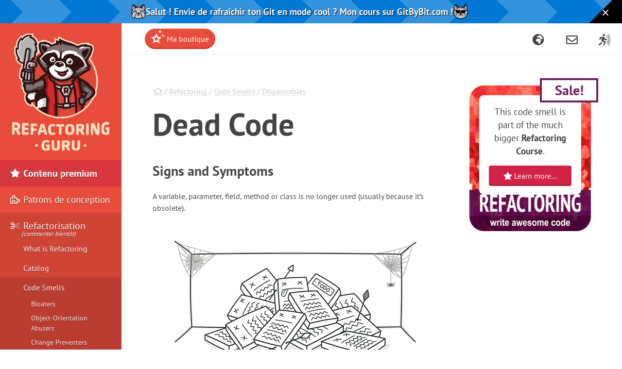

--- FILE ---
content_type: text/html; charset=utf-8
request_url: https://refactoring.guru/fr/smells/dead-code
body_size: 13662
content:
<!DOCTYPE html>
<html lang="en" dir="ltr">
<head prefix="og: http://ogp.me/ns# fb: http://ogp.me/ns/fb# website: http://ogp.me/ns/website#">
    <meta charset="utf-8">
    <title>Dead Code</title>

    <meta name="viewport" content="width=device-width, initial-scale=1, shrink-to-fit=no">
    <meta name="theme-color" content="#19222E" />

            <script>
    (function () {
        if (typeof URLSearchParams === 'undefined') {
            return;
        }
        var params = new URLSearchParams(window.location.search || '');
        var attribution = {
            utm_source: params.get('utm_source'),
            utm_medium: params.get('utm_medium'),
            utm_campaign: params.get('utm_campaign'),
            utm_term: params.get('utm_term'),
            utm_content: params.get('utm_content'),
            gclid: params.get('gclid'),
            fbclid: params.get('fbclid'),
            msclkid: params.get('msclkid'),
        };
        var hasAny = false;
        for (var key in attribution) {
            if (attribution[key]) {
                hasAny = true;
                break;
            }
        }
        if (!hasAny) {
            return;
        }
        attribution.landing_url = window.location.href;
        attribution.referrer = document.referrer;
        attribution.captured_at = new Date().toISOString();
        try {
            localStorage.setItem('last_attribution', JSON.stringify(attribution));
        } catch (e) {
        }
    })();
</script>

    
    <style>
        .buy-widget-excl-local-taxes {
            display: none;
        }
    </style>
    
    <link rel="preload" href="/fonts/PTSans/ptsans-regular_en.woff2?1" as="font" type="font/woff2" crossorigin>
    <link rel="preload" href="/fonts/PTSans/ptsans-bold_en.woff2?1" as="font" type="font/woff2" crossorigin>
        <link rel="preload" href="/fonts/fontello/fontawesome.woff2?15843843" as="font" type="font/woff2" crossorigin>
    <link rel="preload" href="/fonts/FiraCode/woff2/FiraCode-Regular_latin.woff2" as="font" type="font/woff2" crossorigin>
        <link rel="preconnect dns-prefetch" href="https://cdn.paddle.com">
    <link rel="preconnect dns-prefetch" href="https://www.googletagmanager.com">

    <link rel="alternate" href="https://refactoring.guru/smells/dead-code" hreflang="x-default"/>
    <link rel="alternate" href="https://refactoring.guru/es/smells/dead-code" hreflang="es"/>
    <link rel="alternate" href="https://refactoring.guru/fr/smells/dead-code" hreflang="fr"/>
    <link rel="alternate" href="https://refactoring.guru/ja/smells/dead-code" hreflang="ja"/>
    <link rel="alternate" href="https://refactoring.guru/ko/smells/dead-code" hreflang="ko"/>
    <link rel="alternate" href="https://refactoring.guru/pl/smells/dead-code" hreflang="pl"/>
    <link rel="alternate" href="https://refactoring.guru/pt-br/smells/dead-code" hreflang="pt-br"/>
    <link rel="alternate" href="https://refactoring.guru/ru/smells/dead-code" hreflang="ru"/>
    <link rel="alternate" href="https://refactoring.guru/uk/smells/dead-code" hreflang="uk"/>
    <link rel="alternate" href="https://refactoringguru.cn/smells/dead-code" hreflang="zh"/>

    <meta name="description" content="A variable, parameter, field, method or class is no longer used (usually because it’s obsolete).">

    <link rel="canonical" href="https://refactoring.guru/smells/dead-code"/>

    <link rel="icon" type="image/x-icon" href="/favicon.png"/>

        <meta property="fb:app_id" content="666819623386327"/>
        <meta property="og:type" content="website"/>
        <meta property="og:image" content="https://refactoring.guru/fr/images/refactoring/social/facebook-share-preview.png?id=dbf9e98269595be86eb668f365be6868"/>
    
                    <link rel="stylesheet" href="/css/public-packed.min.css?id=bae4718ce8f073b9d7ee28e0e1825a5f">
        <style type="text/css">
                    @font-face{font-family:"PT Sans";font-style:normal;font-weight:400;font-display:swap;src:local("PT Sans"),local("PTSans-Regular"),url(/fonts/PTSans/ptsans-regular_cyrillic-ext.woff2?1) format("woff2");unicode-range:U+0460-052F,U+1C80-1C88,U+20B4,U+2DE0-2DFF,U+A640-A69F,U+FE2E-FE2F}@font-face{font-family:"PT Sans";font-style:normal;font-weight:400;font-display:swap;src:local("PT Sans"),local("PTSans-Regular"),url(/fonts/PTSans/ptsans-regular_cyrillic.woff2?1) format("woff2");unicode-range:U+0400-045F,U+0490-0491,U+04B0-04B1,U+2116}@font-face{font-family:"PT Sans";font-style:normal;font-weight:400;font-display:swap;src:local("PT Sans"),local("PTSans-Regular"),url(/fonts/PTSans/ptsans-regular_latin-ext.woff2?1) format("woff2");unicode-range:U+0100-024F,U+0259,U+1E00-1EFF,U+2020,U+20A0-20AB,U+20AD-20CF,U+2113,U+2C60-2C7F,U+A720-A7FF}@font-face{font-family:"PT Sans";font-style:normal;font-weight:400;font-display:swap;src:local("PT Sans"),local("PTSans-Regular"),url(/fonts/PTSans/ptsans-regular_latin.woff2?1) format("woff2");unicode-range:U+0000-00FF,U+0131,U+0152-0153,U+02BB-02BC,U+02C6,U+02DA,U+02DC,U+2000-206F,U+2074,U+20AC,U+2122,U+2191,U+2193,U+2212,U+2215,U+FEFF,U+FFFD}@font-face{font-family:"PT Sans";font-style:normal;font-weight:400;font-display:swap;src:local("PT Sans"),local("PTSans-Regular"),url(/fonts/PTSans/ptsans-regular_en.woff2?1) format("woff2");unicode-range:U+0-FF,U+131,U+142,U+152,U+153,U+2BB,U+2BC,U+2C6,U+2DA,U+2DC,U+420,U+423,U+430,U+438-43A,U+43D,U+440,U+441,U+443,U+44C,U+457,U+2000-206F,U+2074,U+20AA-20AC,U+20B4,U+20B9,U+20BA,U+20BD,U+2122,U+2191,U+2193,U+2212,U+2215,U+FEFF,U+FFFD}@font-face{font-family:"PT Sans";font-style:normal;font-weight:700;font-display:swap;src:local("PT Sans Bold"),local("PTSans-Bold"),url(/fonts/PTSans/ptsans-bold_cyrillic-ext.woff2?1) format("woff2");unicode-range:U+0460-052F,U+1C80-1C88,U+20B4,U+2DE0-2DFF,U+A640-A69F,U+FE2E-FE2F}@font-face{font-family:"PT Sans";font-style:normal;font-weight:700;font-display:swap;src:local("PT Sans Bold"),local("PTSans-Bold"),url(/fonts/PTSans/ptsans-bold_cyrillic.woff2?1) format("woff2");unicode-range:U+0400-045F,U+0490-0491,U+04B0-04B1,U+2116}@font-face{font-family:"PT Sans";font-style:normal;font-weight:700;font-display:swap;src:local("PT Sans Bold"),local("PTSans-Bold"),url(/fonts/PTSans/ptsans-bold_latin-ext.woff2?1) format("woff2");unicode-range:U+0100-024F,U+0259,U+1E00-1EFF,U+2020,U+20A0-20AB,U+20AD-20CF,U+2113,U+2C60-2C7F,U+A720-A7FF}@font-face{font-family:"PT Sans";font-style:normal;font-weight:700;font-display:swap;src:local("PT Sans Bold"),local("PTSans-Bold"),url(/fonts/PTSans/ptsans-bold_latin.woff2?1) format("woff2");unicode-range:U+0000-00FF,U+0131,U+0152-0153,U+02BB-02BC,U+02C6,U+02DA,U+02DC,U+2000-206F,U+2074,U+20AC,U+2122,U+2191,U+2193,U+2212,U+2215,U+FEFF,U+FFFD}@font-face{font-family:"PT Sans";font-style:normal;font-weight:700;font-display:swap;src:local("PT Sans Bold"),local("PTSans-Bold"),url(/fonts/PTSans/ptsans-bold_en.woff2?1) format("woff2");unicode-range:U+0-FF,U+131,U+142,U+152,U+153,U+2BB,U+2BC,U+2C6,U+2DA,U+2DC,U+420,U+423,U+430,U+438-43A,U+43D,U+440,U+441,U+443,U+44C,U+457,U+2000-206F,U+2074,U+20AA-20AC,U+20B4,U+20B9,U+20BA,U+20BD,U+2122,U+2191,U+2193,U+2212,U+2215,U+FEFF,U+FFFD}
            </style>

    
            <script defer src="/js/public.min.js?id=c499a6402fa4778a5e5315d4c1ca03b1"></script>
        <script defer src="/js/checkout.min.js?id=592d5aa5a846b8aacf94c993d9054f54"></script>
            <script defer src="https://cdn.paddle.com/paddle/v2/paddle.js"></script>
    <script async src="https://www.googletagmanager.com/gtag/js?id=G-SR8Y3GYQYC"></script>


    <script>
function extend(){var extended={};var deep=false;var i=0;var length=arguments["length"];if(Object["prototype"]["toString"]["call"](arguments[0])=== '[object Boolean]'){deep= arguments[0];i++};var merge=function(obj){for(var prop in obj){if(Object["prototype"]["hasOwnProperty"]["call"](obj,prop)){if(deep&& Object["prototype"]["toString"]["call"](obj[prop])=== '[object Object]'){extended[prop]= extend(true,extended[prop],obj[prop])}else {extended[prop]= obj[prop]}}}};for(;i< length;i++){var obj=arguments[i];merge(obj)};return extended}
function defer(method) {if (window.jQuery) {method();} else {setTimeout(function() { defer(method) }, 50);}}
</script>
<script>
+function(sd){sd = (typeof sd === "string") ? JSON.parse(atob(sd)) : sd;for(var property in sd){if(window[property]!== null&&  typeof window[property]=== 'object'){window[property]= extend(true,window[property],sd[property])}else {window[property]= sd[property]}}}("[base64]");
</script>

<script>
    window.dataLayer = window.dataLayer || [];
    function gtag(){dataLayer.push(arguments);}
    gtag('js', new Date());
            gtag('set', 'linker', {'domains': ["refactoring.guru,refactoringguru.cn"]});
        gtag('config', 'G-SR8Y3GYQYC', {
        // Disable default page view, because we're going to report them on our own.
        // This is done to report traffic on localized domains as part of the main website traffic
        // See the Chinese overrides below.
        send_page_view: false,
    });
    // Needed to call gtag functions.
    window.ga_measurement_id = 'G-SR8Y3GYQYC';
</script>

<script>
    (() => {
        // On first page view after returning from social network, we need to send the social login event.
        (function detectSocialLogin() {
            let getCookie = function (name) {
                var nameEQ = name + "=";
                var ca = document.cookie.split(';');
                for (var i = 0; i < ca.length; i++) {
                    var c = ca[i];
                    while (c.charAt(0) == ' ') c = c.substring(1, c.length);
                    if (c.indexOf(nameEQ) == 0) return c.substring(nameEQ.length, c.length);
                }
                return null;
            };
            window.social_login_provider = window.social_login_provider || getCookie('social_login_provider');
            if (window.social_login_provider) {
                gtag('set', {referrer: null});
                gtag('event', 'login', {"method": window.social_login_provider});
                // Delete cookie.
                document.cookie = 'social_login_provider=; Path=/; Max-Age=-99999999;';
            }
        })();

        function trackPageView(location, title) {
            location = location || document.location.href;
            title = title || document.title;

            // This is show on https://refactoringguru.cn/ and alike.
            if (typeof window.analytics_path_prefix === 'string') {
                if (/^(https?:\/\/[^\/]+?)\/$/.test(location)) {
                    location = location.replace(/(https?:\/\/[^\/]+?)\//, '$1' + window.analytics_path_prefix);
                } else {
                    location = location.replace(/(https?:\/\/[^\/]+?)\//, '$1' + window.analytics_path_prefix + '/');
                }
                gtag('set', {
                    'page_location': location
                });
            }

            // This is show on https://refactoring.guru/zh/login and alike.
            if (typeof window.analytics_location_prefix === 'string') {
                location = location.replace(/(https?:\/\/[^\/]+?)\//, window.analytics_location_prefix);
                gtag('set', {
                    'page_location': location
                });
            }

            gtag('event', 'page_view', {
                page_location: location,
                page_title: title,
                locale: window.locale ?? 'en'
            });
        }

        if (window.loadContent) {
            window.onPageLoad = window.onPageLoad || [];
            window.onPageLoad.push({
                func: function (context) {
                    trackPageView(window.location.origin + context.canonicalPath, context.title);
                },
                afterAll: true,
            });
        }
        else {
            trackPageView();
        }
    })();
</script>


</head>
<body class="locale-fr   announcement announcement-body-gitbybit   dead-code" data-body_class="dead-code">

<div class="body-holder">

            <div id="announcement-gitbybit" class="announcement-block announcement-block-gitbybit prom" data-id="DIDP-announcement" data-creative-id="en" data-position="top">
        <a href="https://gitbybit.com/" onclick="this.classList.add('active')" style="flex-grow: 1">
            <img class="cat" style="width:30px;height:30px" src="https://gitbybit.com/images/icons/cat-not-looking.svg">
            <img class="cat-hover" style="width:30px;height:30px" src="https://gitbybit.com/images/icons/cat-open-mouth.webp">
            <img class="cat-active" style="width:30px;height:30px" src="https://gitbybit.com/images/icons/cat-laughing.svg">

                            <span class="xs:hidden">Jette un œil à mon<br/>nouveau cours Git !</span>
                <span class="max-xs:hidden sm:hidden">Salut ! Jette un œil à mon nouveau cours Git !</span>
                <span class="max-sm:hidden md:hidden">Salut ! Mon nouveau cours Git est sur GitByBit.com, viens voir !</span>
                <span class="max-md:hidden">Salut ! Envie de rafraîchir ton Git en mode cool ? Mon cours sur GitByBit.com !</span>
            
            <div class="max-sm:hidden">
                <img class="cat" style="width:30px;height:30px" src="https://gitbybit.com/images/icons/cat-cool.webp">
                <img class="cat-hover" style="width:30px;height:30px" src="https://gitbybit.com/images/icons/cat-blowing.webp">
                <img class="cat-active" style="width:30px;height:30px" src="https://gitbybit.com/images/icons/cat-laughing2.webp">
            </div>
        </a>

        <span class="close">
            <button style="" onclick="document.getElementById('announcement-gitbybit').remove(); document.body.classList.remove('announcement')">
                <svg xmlns="http://www.w3.org/2000/svg" viewBox="0 0 384 512" fill="currentColor"><!--!Font Awesome Free v7.1.0 by @fontawesome - https://fontawesome.com License - https://fontawesome.com/license/free Copyright 2025 Fonticons, Inc.--><path d="M55.1 73.4c-12.5-12.5-32.8-12.5-45.3 0s-12.5 32.8 0 45.3L147.2 256 9.9 393.4c-12.5 12.5-12.5 32.8 0 45.3s32.8 12.5 45.3 0L192.5 301.3 329.9 438.6c12.5 12.5 32.8 12.5 45.3 0s12.5-32.8 0-45.3L237.8 256 375.1 118.6c12.5-12.5 12.5-32.8 0-45.3s-32.8-12.5-45.3 0L192.5 210.7 55.1 73.4z"/></svg>
            </button>
        </span>
    </div>
    
    <div class="cart-placeholder">
    <div class="cart-block-container" style="display:none">
        <div class="cart-block btn-group">
            <a href="#checkout" class="btn cart open-checkout">
                <span class="cart-text"></span>&nbsp;<strong class="cart-total font-money"></strong>
            </a><a href="#checkout" class="btn btn-secondary checkout open-checkout"><i class="fa fa-shopping-cart" aria-hidden="true"></i> <span class="btn-text-span d-none d-sm-inline-block d-lg-none d-hg-inline-block"></span></a>
        </div>
    </div>
</div>
    <main role="main" class="main-content top-content center-content " data-page_class="">
        <div class="main-content-container center-content-container">
                        <div class="page text">
<article>
    <div class="breadcrumb">
                                    <a class="home" href="/"><i class="fa fa-home" aria-hidden="true"></i></a>
                                                / <a class="type" href="/fr/refactoring">Refactoring</a>
                                                / <a class="type" href="/fr/refactoring/smells">Code Smells</a>
                                                / <a class="type" href="/fr/refactoring/smells/dispensables">Dispensables</a>
                        </div>
    <h1 class="title">Dead Code</h1>

    <script type="text/javascript">
        // Shorten examples titles for users.
        var h1 = document.getElementsByTagName("H1")[0];
        if (h1.offsetHeight > 160) {
            h1.className += ' smaller';
        }

        // Small beautification for pattern examples.
        var title = h1.innerHTML;
        title = title.replace(/^(Java|C\+\+|C#|PHP|Python|Ruby|Delphi): (.*)$/, '<strong>$1:</strong> $2');
        h1.innerHTML = title;
    </script>

                
    <h3>Signs and Symptoms</h3>
<p>A variable, parameter, field, method or class is no longer used (usually because it’s obsolete).</p>
<figure class="image"><img width="500" height="300" src="/images/refactoring/content/smells/dead-code-01.png?id=418685bee5de933c472c48efcb5b67a0" srcset="/images/refactoring/content/smells/dead-code-01.png?id=418685bee5de933c472c48efcb5b67a0 500w,/images/refactoring/content/smells/dead-code-01-1.5x.png?id=264efc49269071a3781dd96a1994c249 750w,/images/refactoring/content/smells/dead-code-01-2x.png?id=d9981d853e7e855cf0454fc32aab85a6 1000w" sizes="(max-width: 720px) 100vw, 500px" style="aspect-ratio: 1.67;" fetchpriority="high" /></figure>
<h3>Reasons for the Problem</h3>
<p>When requirements for the software have changed or corrections have been made, nobody had time to clean up the old code.</p>
<p>Such code could also be found in complex conditionals, when one of the branches becomes unreachable (due to error or other circumstances).</p>
<h3>Treatment</h3>
<p>The quickest way to find dead code is to use a good <a href="https://en.wikipedia.org/wiki/Integrated_development_environment">IDE</a>.</p>
<ul>
<li>
<p>Delete unused code and unneeded files.</p>
</li>
<li>
<p>In the case of an unnecessary class, <a href="/fr/inline-class">Inline Class</a> or <a href="/fr/collapse-hierarchy">Collapse Hierarchy</a> can be applied if a subclass or superclass is used.</p>
</li>
<li>
<p>To remove unneeded parameters, use <a href="/fr/remove-parameter">Remove Parameter</a>.</p>
</li>
</ul>
<figure class="image"><img width="500" height="300" src="/images/refactoring/content/smells/dead-code-02.png?id=b368f23b7cc88340933b761cf2ad1954" srcset="/images/refactoring/content/smells/dead-code-02.png?id=b368f23b7cc88340933b761cf2ad1954 500w,/images/refactoring/content/smells/dead-code-02-1.5x.png?id=c84149b6f42ea2e4ab59b653276627c6 750w,/images/refactoring/content/smells/dead-code-02-2x.png?id=bf78ebf643d890b41b60058d8e67d845 1000w" sizes="(max-width: 720px) 100vw, 500px" style="aspect-ratio: 1.67;" loading="lazy" /></figure>
<h3>Payoff</h3>
<ul>
<li>
<p>Reduced code size.</p>
</li>
<li>
<p>Simpler support.</p>
</li>
</ul>

    <div class="prom banner-content banner banner-striped banner-with-image" data-id="Ref: Part of the ebook" data-creative-id="animated-en" data-position="content_bottom">
        <div class="banner-image">
            <a href="/refactoring/course">
                <video id="banner-zzz" loop muted playsinline width=200 height=200>
                    <source src="/images/refactoring/banners/tired-of-reading-banner-1x.mp4?id=7fa8f9682afda143c2a491c6ab1c1e56" type="video/mp4">
                    <source src="/images/refactoring/banners/tired-of-reading-banner.png?id=1721d160ff9c84cbf8912f5d282e2bb4" type="image/png">
                    Your browser does not support HTML video.
                </video>
            </a>
        </div>
        <script>
            if (/CPU (?:iPhone )?OS [1-9]_/.test(navigator.userAgent)) {
                // Don't autoplay on old iOS, since it doesn not support playsinline.
            }
            else {
                document.getElementById('banner-zzz').play();
            }
        </script>

        <div class="banner-text">
            <h3 class="title">Tired of reading?</h3>
            <p class="big">No wonder, it takes <span class="blue">7 hours</span> to read all of the text we have here.</p>
            <p>Try our interactive course on refactoring. It offers a less tedious approach to learning new stuff.</p>
            <a class="btn btn-secondary" href="/refactoring/course"><i class="fa fa-star" aria-hidden="true"></i> Let's see…</a>
        </div>
    </div>

</article>

<nav class="prev-next">
                    <div class="next">
                <h4>Suivant</h4>
                <a rel="next" href="/fr/smells/speculative-generality" class="btn btn-primary">Speculative Generality&nbsp;<span class="fa fa-arrow-right"></span></a>
            </div>
                            <div class="prev">
                <h4>Retour</h4>
                <a rel="prev" href="/fr/smells/data-class" class="btn btn-default"><span class="fa fa-arrow-left"></span>&nbsp;Data Class </a>
            </div>
            </nav>
</div>

<aside class="feature content-secondary">
    <div class="prom banner-sidebar banner-removable banner-removable-refactoring" data-id="Ref: Sidebar" data-creative-id="standard-sidebar-en" data-position="sidebar">
        <div class="ban">
            <div class="image product-image">
                <span class="banner-discount">Sale!</span>
                <a href="/refactoring/course"><img width="300" height="300" loading="lazy" src="/images/refactoring/course/course-cover-en.jpg?id=ac6ad836a27c4a8d579244f15c48a8b4"></a>
            </div>
            <div class="banner-text banner-text-en">
                <p class="text-center">This code smell is part of the much bigger <b>Refactoring Course</b>.</p>
                <a href="/refactoring/course" class="btn btn-secondary btn-block">
                    <i class="fa fa-star" aria-hidden="true"></i> Learn more…</a>
            </div>
        </div>
    </div>


</aside>
                    </div>
    </main>

    <aside class="sidebar main-menu">
    <div class="main-menu-controls">
        <button class="navigation-toggle"><i class="fa fa-fw fa-times"></i></button>
    </div>
    <div class="main-menu-list-wrapper nano">
        <div class="main-menu-list nano-content">
            <a class="menu-brand" href="/fr">
                                    <img width=200 height=241 loading="lazy" alt="Refactoring.Guru" src="/images/content-public/logos/logo-new.png?id=97d554614702483f31e38b32e82d8e34" srcset="/images/content-public/logos/logo-new-2x.png?id=3bc33294e095bab1d6fe9ae421d07837 2x">
                            </a>

            <div class="menu-container" style="position: relative">
                                <ul class="menu-list trail">
                            <li class="featured">
            <a href="/fr/store">
                <i class="fa fa-fw fa-star" aria-hidden="true"></i> Contenu premium
            </a>
    
            <ul >
                            <li class="featured menu-fs15">
            <a href="/fr/design-patterns/book">
                <i class="fa fa-fw fa-book" aria-hidden="true"></i> Patrons de conception<br>Manuel moderne
            </a>
    
    
            </li>
                                <li class="featured menu-fs15">
            <a href="/fr/refactoring/course">
                <i class="fa fa-fw fa-graduation-cap" aria-hidden="true"></i> Dive into refactoring
            </a>
    
    
            </li>
                        </ul>
    
            </li>
                                <li class="">
            <a href="/fr/design-patterns">
                <i class="fa fa-fw fa-puzzle-piece" aria-hidden="true"></i> <span style="font-size: 1.1875rem;">Patrons de conception</span>
            </a>
    
            <ul >
                            <li class="">
            <a href="/fr/design-patterns/what-is-pattern">
                Introduction
            </a>
    
            <ul >
                            <li class="">
            <a href="/fr/design-patterns/what-is-pattern">
                Qu’est-ce qu’un patron de conception ?
            </a>
    
    
            </li>
                                <li class="">
            <a href="/fr/design-patterns/history">
                Histoire des patrons de conception
            </a>
    
    
            </li>
                                <li class="">
            <a href="/fr/design-patterns/why-learn-patterns">
                Pourquoi devrais-je apprendre les patrons de conception ?
            </a>
    
    
            </li>
                                <li class="">
            <a href="/fr/design-patterns/criticism">
                Critique des patrons de conception
            </a>
    
    
            </li>
                                <li class="">
            <a href="/fr/design-patterns/classification">
                Classification des patrons de conception
            </a>
    
    
            </li>
                        </ul>
    
            </li>
                                <li class="">
            <a href="/fr/design-patterns/catalog">
                Catalogue
            </a>
    
    
            </li>
                                <li class="menu-third-level">
            <a href="/fr/design-patterns/creational-patterns">
                Patrons de création
            </a>
    
            <ul >
                            <li class="">
            <a href="/fr/design-patterns/factory-method">
                Fabrique
            </a>
    
    
            </li>
                                <li class="">
            <a href="/fr/design-patterns/abstract-factory">
                Fabrique abstraite
            </a>
    
    
            </li>
                                <li class="">
            <a href="/fr/design-patterns/builder">
                Monteur
            </a>
    
    
            </li>
                                <li class="">
            <a href="/fr/design-patterns/prototype">
                Prototype
            </a>
    
    
            </li>
                                <li class="">
            <a href="/fr/design-patterns/singleton">
                Singleton
            </a>
    
    
            </li>
                        </ul>
    
            </li>
                                <li class="menu-third-level">
            <a href="/fr/design-patterns/structural-patterns">
                Patrons structurels
            </a>
    
            <ul >
                            <li class="">
            <a href="/fr/design-patterns/adapter">
                Adaptateur
            </a>
    
    
            </li>
                                <li class="">
            <a href="/fr/design-patterns/bridge">
                Pont
            </a>
    
    
            </li>
                                <li class="">
            <a href="/fr/design-patterns/composite">
                Composite
            </a>
    
    
            </li>
                                <li class="">
            <a href="/fr/design-patterns/decorator">
                Décorateur
            </a>
    
    
            </li>
                                <li class="">
            <a href="/fr/design-patterns/facade">
                Façade
            </a>
    
    
            </li>
                                <li class="">
            <a href="/fr/design-patterns/flyweight">
                Poids mouche
            </a>
    
    
            </li>
                                <li class="">
            <a href="/fr/design-patterns/proxy">
                Procuration
            </a>
    
    
            </li>
                        </ul>
    
            </li>
                                <li class="menu-third-level">
            <a href="/fr/design-patterns/behavioral-patterns">
                Patrons comportementaux
            </a>
    
            <ul >
                            <li class="">
            <a href="/fr/design-patterns/chain-of-responsibility">
                Chaîne de responsabilité
            </a>
    
    
            </li>
                                <li class="">
            <a href="/fr/design-patterns/command">
                Commande
            </a>
    
    
            </li>
                                <li class="">
            <a href="/fr/design-patterns/iterator">
                Itérateur
            </a>
    
    
            </li>
                                <li class="">
            <a href="/fr/design-patterns/mediator">
                Médiateur
            </a>
    
    
            </li>
                                <li class="">
            <a href="/fr/design-patterns/memento">
                Mémento
            </a>
    
    
            </li>
                                <li class="">
            <a href="/fr/design-patterns/observer">
                Observateur
            </a>
    
    
            </li>
                                <li class="">
            <a href="/fr/design-patterns/state">
                État
            </a>
    
    
            </li>
                                <li class="">
            <a href="/fr/design-patterns/strategy">
                Stratégie
            </a>
    
    
            </li>
                                <li class="">
            <a href="/fr/design-patterns/template-method">
                Patron de méthode
            </a>
    
    
            </li>
                                <li class="">
            <a href="/fr/design-patterns/visitor">
                Visiteur
            </a>
    
    
            </li>
                        </ul>
    
            </li>
                                <li class="menu-code-examples">
            <a href="/fr/design-patterns/examples">
                Exemples de code
            </a>
    
            <ul >
                            <li class="menu-code-examples-item">
            <a href="/fr/design-patterns/csharp">
                C#
            </a>
    
    
            </li>
                                <li class="menu-code-examples-item">
            <a href="/fr/design-patterns/cpp">
                C++
            </a>
    
    
            </li>
                                <li class="menu-code-examples-item">
            <a href="/fr/design-patterns/go">
                Go
            </a>
    
    
            </li>
                                <li class="menu-code-examples-item">
            <a href="/fr/design-patterns/java">
                Java
            </a>
    
    
            </li>
                                <li class="menu-code-examples-item">
            <a href="/fr/design-patterns/php">
                PHP
            </a>
    
    
            </li>
                                <li class="menu-code-examples-item">
            <a href="/fr/design-patterns/python">
                Python
            </a>
    
    
            </li>
                                <li class="menu-code-examples-item">
            <a href="/fr/design-patterns/ruby">
                Ruby
            </a>
    
    
            </li>
                                <li class="menu-code-examples-item">
            <a href="/fr/design-patterns/rust">
                Rust
            </a>
    
    
            </li>
                                <li class="menu-code-examples-item">
            <a href="/fr/design-patterns/swift">
                Swift
            </a>
    
    
            </li>
                                <li class="menu-code-examples-item">
            <a href="/fr/design-patterns/typescript">
                TypeScript
            </a>
    
    
            </li>
                        </ul>
    
            </li>
                        </ul>
    
            </li>
                                <li class="trail">
            <a href="/fr/refactoring">
                <i class="fa fa-fw fa-scissors" aria-hidden="true"></i> Refactorisation <span style="font-size: 0.8rem;position: absolute;margin-left: -132px;margin-top: 17px;font-style: italic;">(commenter bientôt)</span>
            </a>
    
            <ul >
                            <li class="">
            <a href="/fr/refactoring/what-is-refactoring">
                What is Refactoring
            </a>
    
            <ul >
                            <li class="">
            <a href="/fr/refactoring/what-is-refactoring">
                Clean code
            </a>
    
    
            </li>
                                <li class="">
            <a href="/fr/refactoring/technical-debt">
                Technical debt
            </a>
    
    
            </li>
                                <li class="">
            <a href="/fr/refactoring/when">
                When to refactor
            </a>
    
    
            </li>
                                <li class="">
            <a href="/fr/refactoring/how-to">
                How to refactor
            </a>
    
    
            </li>
                        </ul>
    
            </li>
                                <li class="">
            <a href="/fr/refactoring/catalog">
                Catalog
            </a>
    
    
            </li>
                                <li class="trail">
            <a href="/fr/refactoring/smells">
                Code Smells
            </a>
    
            <ul >
                            <li class="">
            <a href="/fr/refactoring/smells/bloaters">
                Bloaters
            </a>
    
            <ul >
                            <li class="">
            <a href="/fr/smells/long-method">
                Long Method
            </a>
    
    
            </li>
                                <li class="">
            <a href="/fr/smells/large-class">
                Large Class
            </a>
    
    
            </li>
                                <li class="">
            <a href="/fr/smells/primitive-obsession">
                Primitive Obsession
            </a>
    
    
            </li>
                                <li class="">
            <a href="/fr/smells/long-parameter-list">
                Long Parameter List
            </a>
    
    
            </li>
                                <li class="">
            <a href="/fr/smells/data-clumps">
                Data Clumps
            </a>
    
    
            </li>
                        </ul>
    
            </li>
                                <li class="">
            <a href="/fr/refactoring/smells/oo-abusers">
                Object-Orientation Abusers
            </a>
    
            <ul >
                            <li class="">
            <a href="/fr/smells/switch-statements">
                Switch Statements
            </a>
    
    
            </li>
                                <li class="">
            <a href="/fr/smells/temporary-field">
                Temporary Field
            </a>
    
    
            </li>
                                <li class="">
            <a href="/fr/smells/refused-bequest">
                Refused Bequest
            </a>
    
    
            </li>
                                <li class="">
            <a href="/fr/smells/alternative-classes-with-different-interfaces">
                Alternative Classes with Different Interfaces
            </a>
    
    
            </li>
                        </ul>
    
            </li>
                                <li class="">
            <a href="/fr/refactoring/smells/change-preventers">
                Change Preventers
            </a>
    
            <ul >
                            <li class="">
            <a href="/fr/smells/divergent-change">
                Divergent Change
            </a>
    
    
            </li>
                                <li class="">
            <a href="/fr/smells/shotgun-surgery">
                Shotgun Surgery
            </a>
    
    
            </li>
                                <li class="">
            <a href="/fr/smells/parallel-inheritance-hierarchies">
                Parallel Inheritance Hierarchies
            </a>
    
    
            </li>
                        </ul>
    
            </li>
                                <li class="trail">
            <a href="/fr/refactoring/smells/dispensables">
                Dispensables
            </a>
    
            <ul >
                            <li class="">
            <a href="/fr/smells/comments">
                Comments
            </a>
    
    
            </li>
                                <li class="">
            <a href="/fr/smells/duplicate-code">
                Duplicate Code
            </a>
    
    
            </li>
                                <li class="">
            <a href="/fr/smells/lazy-class">
                Lazy Class
            </a>
    
    
            </li>
                                <li class="">
            <a href="/fr/smells/data-class">
                Data Class
            </a>
    
    
            </li>
                                <li class="trail active">
            <a href="/fr/smells/dead-code">
                Dead Code
            </a>
    
    
            </li>
                                <li class="">
            <a href="/fr/smells/speculative-generality">
                Speculative Generality
            </a>
    
    
            </li>
                        </ul>
    
            </li>
                                <li class="">
            <a href="/fr/refactoring/smells/couplers">
                Couplers
            </a>
    
            <ul >
                            <li class="">
            <a href="/fr/smells/feature-envy">
                Feature Envy
            </a>
    
    
            </li>
                                <li class="">
            <a href="/fr/smells/inappropriate-intimacy">
                Inappropriate Intimacy
            </a>
    
    
            </li>
                                <li class="">
            <a href="/fr/smells/message-chains">
                Message Chains
            </a>
    
    
            </li>
                                <li class="">
            <a href="/fr/smells/middle-man">
                Middle Man
            </a>
    
    
            </li>
                        </ul>
    
            </li>
                                <li class="">
            <a href="/fr/refactoring/smells/other">
                Other Smells
            </a>
    
            <ul >
                            <li class="">
            <a href="/fr/smells/incomplete-library-class">
                Incomplete Library Class
            </a>
    
    
            </li>
                        </ul>
    
            </li>
                        </ul>
    
            </li>
                                <li class="">
            <a href="/fr/refactoring/techniques">
                Refactorings
            </a>
    
            <ul >
                            <li class="">
            <a href="/fr/refactoring/techniques/composing-methods">
                Composing Methods
            </a>
    
            <ul >
                            <li class="">
            <a href="/fr/extract-method">
                Extract Method
            </a>
    
    
            </li>
                                <li class="">
            <a href="/fr/inline-method">
                Inline Method
            </a>
    
    
            </li>
                                <li class="">
            <a href="/fr/extract-variable">
                Extract Variable
            </a>
    
    
            </li>
                                <li class="">
            <a href="/fr/inline-temp">
                Inline Temp
            </a>
    
    
            </li>
                                <li class="">
            <a href="/fr/replace-temp-with-query">
                Replace Temp with Query
            </a>
    
    
            </li>
                                <li class="">
            <a href="/fr/split-temporary-variable">
                Split Temporary Variable
            </a>
    
    
            </li>
                                <li class="">
            <a href="/fr/remove-assignments-to-parameters">
                Remove Assignments to Parameters
            </a>
    
    
            </li>
                                <li class="">
            <a href="/fr/replace-method-with-method-object">
                Replace Method with Method Object
            </a>
    
    
            </li>
                                <li class="">
            <a href="/fr/substitute-algorithm">
                Substitute Algorithm
            </a>
    
    
            </li>
                        </ul>
    
            </li>
                                <li class="">
            <a href="/fr/refactoring/techniques/moving-features-between-objects">
                Moving Features between Objects
            </a>
    
            <ul >
                            <li class="">
            <a href="/fr/move-method">
                Move Method
            </a>
    
    
            </li>
                                <li class="">
            <a href="/fr/move-field">
                Move Field
            </a>
    
    
            </li>
                                <li class="">
            <a href="/fr/extract-class">
                Extract Class
            </a>
    
    
            </li>
                                <li class="">
            <a href="/fr/inline-class">
                Inline Class
            </a>
    
    
            </li>
                                <li class="">
            <a href="/fr/hide-delegate">
                Hide Delegate
            </a>
    
    
            </li>
                                <li class="">
            <a href="/fr/remove-middle-man">
                Remove Middle Man
            </a>
    
    
            </li>
                                <li class="">
            <a href="/fr/introduce-foreign-method">
                Introduce Foreign Method
            </a>
    
    
            </li>
                                <li class="">
            <a href="/fr/introduce-local-extension">
                Introduce Local Extension
            </a>
    
    
            </li>
                        </ul>
    
            </li>
                                <li class="">
            <a href="/fr/refactoring/techniques/organizing-data">
                Organizing Data
            </a>
    
            <ul >
                            <li class="">
            <a href="/fr/self-encapsulate-field">
                Self Encapsulate Field
            </a>
    
    
            </li>
                                <li class="">
            <a href="/fr/replace-data-value-with-object">
                Replace Data Value with Object
            </a>
    
    
            </li>
                                <li class="">
            <a href="/fr/change-value-to-reference">
                Change Value to Reference
            </a>
    
    
            </li>
                                <li class="">
            <a href="/fr/change-reference-to-value">
                Change Reference to Value
            </a>
    
    
            </li>
                                <li class="">
            <a href="/fr/replace-array-with-object">
                Replace Array with Object
            </a>
    
    
            </li>
                                <li class="">
            <a href="/fr/duplicate-observed-data">
                Duplicate Observed Data
            </a>
    
    
            </li>
                                <li class="">
            <a href="/fr/change-unidirectional-association-to-bidirectional">
                Change Unidirectional Association to Bidirectional
            </a>
    
    
            </li>
                                <li class="">
            <a href="/fr/change-bidirectional-association-to-unidirectional">
                Change Bidirectional Association to Unidirectional
            </a>
    
    
            </li>
                                <li class="">
            <a href="/fr/replace-magic-number-with-symbolic-constant">
                Replace Magic Number with Symbolic Constant
            </a>
    
    
            </li>
                                <li class="">
            <a href="/fr/encapsulate-field">
                Encapsulate Field
            </a>
    
    
            </li>
                                <li class="">
            <a href="/fr/encapsulate-collection">
                Encapsulate Collection
            </a>
    
    
            </li>
                                <li class="">
            <a href="/fr/replace-type-code-with-class">
                Replace Type Code with Class
            </a>
    
    
            </li>
                                <li class="">
            <a href="/fr/replace-type-code-with-subclasses">
                Replace Type Code with Subclasses
            </a>
    
    
            </li>
                                <li class="">
            <a href="/fr/replace-type-code-with-state-strategy">
                Replace Type Code with State/Strategy
            </a>
    
    
            </li>
                                <li class="">
            <a href="/fr/replace-subclass-with-fields">
                Replace Subclass with Fields
            </a>
    
    
            </li>
                        </ul>
    
            </li>
                                <li class="">
            <a href="/fr/refactoring/techniques/simplifying-conditional-expressions">
                Simplifying Conditional Expressions
            </a>
    
            <ul >
                            <li class="">
            <a href="/fr/decompose-conditional">
                Decompose Conditional
            </a>
    
    
            </li>
                                <li class="">
            <a href="/fr/consolidate-conditional-expression">
                Consolidate Conditional Expression
            </a>
    
    
            </li>
                                <li class="">
            <a href="/fr/consolidate-duplicate-conditional-fragments">
                Consolidate Duplicate Conditional Fragments
            </a>
    
    
            </li>
                                <li class="">
            <a href="/fr/remove-control-flag">
                Remove Control Flag
            </a>
    
    
            </li>
                                <li class="">
            <a href="/fr/replace-nested-conditional-with-guard-clauses">
                Replace Nested Conditional with Guard Clauses
            </a>
    
    
            </li>
                                <li class="">
            <a href="/fr/replace-conditional-with-polymorphism">
                Replace Conditional with Polymorphism
            </a>
    
    
            </li>
                                <li class="">
            <a href="/fr/introduce-null-object">
                Introduce Null Object
            </a>
    
    
            </li>
                                <li class="">
            <a href="/fr/introduce-assertion">
                Introduce Assertion
            </a>
    
    
            </li>
                        </ul>
    
            </li>
                                <li class="">
            <a href="/fr/refactoring/techniques/simplifying-method-calls">
                Simplifying Method Calls
            </a>
    
            <ul >
                            <li class="">
            <a href="/fr/rename-method">
                Rename Method
            </a>
    
    
            </li>
                                <li class="">
            <a href="/fr/add-parameter">
                Add Parameter
            </a>
    
    
            </li>
                                <li class="">
            <a href="/fr/remove-parameter">
                Remove Parameter
            </a>
    
    
            </li>
                                <li class="">
            <a href="/fr/separate-query-from-modifier">
                Separate Query from Modifier
            </a>
    
    
            </li>
                                <li class="">
            <a href="/fr/parameterize-method">
                Parameterize Method
            </a>
    
    
            </li>
                                <li class="">
            <a href="/fr/replace-parameter-with-explicit-methods">
                Replace Parameter with Explicit Methods
            </a>
    
    
            </li>
                                <li class="">
            <a href="/fr/preserve-whole-object">
                Preserve Whole Object
            </a>
    
    
            </li>
                                <li class="">
            <a href="/fr/replace-parameter-with-method-call">
                Replace Parameter with Method Call
            </a>
    
    
            </li>
                                <li class="">
            <a href="/fr/introduce-parameter-object">
                Introduce Parameter Object
            </a>
    
    
            </li>
                                <li class="">
            <a href="/fr/remove-setting-method">
                Remove Setting Method
            </a>
    
    
            </li>
                                <li class="">
            <a href="/fr/hide-method">
                Hide Method
            </a>
    
    
            </li>
                                <li class="">
            <a href="/fr/replace-constructor-with-factory-method">
                Replace Constructor with Factory Method
            </a>
    
    
            </li>
                                <li class="">
            <a href="/fr/replace-error-code-with-exception">
                Replace Error Code with Exception
            </a>
    
    
            </li>
                                <li class="">
            <a href="/fr/replace-exception-with-test">
                Replace Exception with Test
            </a>
    
    
            </li>
                        </ul>
    
            </li>
                                <li class="">
            <a href="/fr/refactoring/techniques/dealing-with-generalization">
                Dealing with Generalization
            </a>
    
            <ul >
                            <li class="">
            <a href="/fr/pull-up-field">
                Pull Up Field
            </a>
    
    
            </li>
                                <li class="">
            <a href="/fr/pull-up-method">
                Pull Up Method
            </a>
    
    
            </li>
                                <li class="">
            <a href="/fr/pull-up-constructor-body">
                Pull Up Constructor Body
            </a>
    
    
            </li>
                                <li class="">
            <a href="/fr/push-down-method">
                Push Down Method
            </a>
    
    
            </li>
                                <li class="">
            <a href="/fr/push-down-field">
                Push Down Field
            </a>
    
    
            </li>
                                <li class="">
            <a href="/fr/extract-subclass">
                Extract Subclass
            </a>
    
    
            </li>
                                <li class="">
            <a href="/fr/extract-superclass">
                Extract Superclass
            </a>
    
    
            </li>
                                <li class="">
            <a href="/fr/extract-interface">
                Extract Interface
            </a>
    
    
            </li>
                                <li class="">
            <a href="/fr/collapse-hierarchy">
                Collapse Hierarchy
            </a>
    
    
            </li>
                                <li class="">
            <a href="/fr/form-template-method">
                Form Template Method
            </a>
    
    
            </li>
                                <li class="">
            <a href="/fr/replace-inheritance-with-delegation">
                Replace Inheritance with Delegation
            </a>
    
    
            </li>
                                <li class="">
            <a href="/fr/replace-delegation-with-inheritance">
                Replace Delegation with Inheritance
            </a>
    
    
            </li>
                        </ul>
    
            </li>
                        </ul>
    
            </li>
                        </ul>
    
            </li>
                        </ul>
    
                </div>

            <div class="main-menu-aux-controls">
                <a href="https://refactoring.guru/fr/login" title="Connexion" style=" display: inline-flex; align-items: center; gap: 6px; "><svg style="width: 16px; height: 16px; filter:drop-shadow(0 1px 1px #74261e)" class="inline-block mx-0"  xmlns="http://www.w3.org/2000/svg" viewBox="0 0 576 512"><path fill="currentColor"opacity=".4" fill="currentColor" d="M386.4 320c9.7 128.3 47.9 224 93.6 224 53 0 96-128.9 96-288S533-32 480-32c-41.8 0-77.4 80.2-90.6 192.2 41.6 2.8 74.6 37.5 74.6 79.8 0 43.4-34.5 78.7-77.6 80z"/><path fill="currentColor"fill="currentColor" d="M256-32a56 56 0 1 1 0 112 56 56 0 1 1 0-112zM123.1 176c-3.3 0-6.2 2-7.4 5L93.7 235.9c-6.6 16.4-25.2 24.4-41.6 17.8s-24.4-25.2-17.8-41.6l21.9-54.9C67.2 129.9 93.6 112 123.1 112l97.3 0c28.5 0 54.8 15.1 69.1 39.7l32.8 56.3 61.6 0c17.7 0 32 14.3 32 32s-14.3 32-32 32l-61.6 0c-22.8 0-43.8-12.1-55.3-31.8l-10-17.1-20.7 70.4 75.4 22.6c27.7 8.3 41.8 39 30.1 65.5L285.2 509c-7.2 16.2-26.1 23.4-42.2 16.2s-23.4-26.1-16.2-42.2l49.2-110.8-95.9-28.8c-32.7-9.8-52-43.7-43.7-76.8l22.7-90.6-35.9 0zm-8 181c13.3 14.9 30.7 26.3 51.2 32.4l4.7 1.4-6.9 19.3c-5.8 16.3-16 30.8-29.3 41.8L52.4 519.8c-13.6 11.2-33.8 9.3-45-4.3s-9.3-33.8 4.3-45L94 402.5c4.5-3.7 7.8-8.5 9.8-13.9L115.1 357z"/></svg> Connexion</a>
                <a href="https://feedback.refactoring.guru/" class="userecho-public" rel="nofollow" title="Nous contacter"><i class="fa fa-fw fa-fw fa-envelope" aria-hidden="true"></i> Nous contacter</a>
            </div>
        </div>
    </div>
</aside>

    <nav class="navigation" role="navigation">
    <div class="navigation-container">
        <a class="navigation-brand" href="/fr">
            <img alt="Refactoring.Guru"
                 src="/images/content-public/logos/logo-new-mobile.png?id=ea18aa9b032eaa92835ed6d472b03b4a"
                 srcset="/images/content-public/logos/logo-new-mobile-2x.png?id=7ad5648bfd86ae2e8524147a72877c64 2x">
        </a>

        <div class="shop-link d-none d-lg-block" style="display: none !important;">
            <a class="btn btn-md btn-primary btn-featured" href="/fr/store"><svg style="width: 28px; height: 28px; fill: currentColor; display: inline-block; margin-top: -14px;" xmlns="http://www.w3.org/2000/svg" viewBox="0 0 512 512"><!--! Font Awesome Pro 6.3.0 by @fontawesome - https://fontawesome.com License - https://fontawesome.com/license (Commercial License) Copyright 2023 Fonticons, Inc. --><path d="M356 60l60 20-60 20-20 60-20-60L256 80l60-20L336 0l20 60zM464 208l48 16-48 16-16 48-16-48-48-16 48-16 16-48 16 48zm-243.8-9.8l33 66.9 73.8 10.7 59.8 8.7-43.3 42.2-53.4 52.1 12.6 73.5L313 512l-53.5-28.1-66-34.7-66 34.7L73.9 512l10.2-59.6 12.6-73.5L43.3 326.8 0 284.6l59.8-8.7 73.8-10.7 33-66.9L193.5 144l26.8 54.2zm26.1 114.4l-25-3.6-11.2-22.6-16.7-33.9-16.7 33.9L165.6 309l-25 3.6-37.4 5.4 27.1 26.4 18.1 17.6L144 387l-6.4 37.3 33.5-17.6 22.3-11.7 22.3 11.7 33.5 17.6L242.9 387l-4.3-24.9 18.1-17.6 27.1-26.4-37.4-5.4z"/></svg>
                Ma boutique</a>
        </div>

        <ul class="navigation-menu">
                            <li class="nav-locale dropdown dropdown-locales">
                    <button class="dropdown-toggle" id="dropdownLanguage" data-toggle="dropdown" aria-haspopup="true" aria-expanded="false">
                        <i class="fa fa-fw fa-globe" aria-hidden="true"></i> <span class="caption d-none d-lg-inline-block">Français</span>
                    </button>
                    <div class="dropdown-menu dropdown-menu-right" aria-labelledby="dropdownLanguage">
                                                                                                                        <a href="https://refactoring.guru/smells/dead-code" class="dropdown-item locale-link " data-locale="en" title="English">English</a>
                                                                                                                                <a href="https://refactoring.guru/es/smells/dead-code" class="dropdown-item locale-link " data-locale="es" title="Español">Español</a>
                                                                                                                                <a href="https://refactoring.guru/fr/smells/dead-code" class="dropdown-item locale-link active" data-locale="fr" title="Français">Français</a>
                                                                                                                                <a href="https://refactoring.guru/ja/smells/dead-code" class="dropdown-item locale-link " data-locale="ja" title="日本語">日本語</a>
                                                                                                                                <a href="https://refactoring.guru/ko/smells/dead-code" class="dropdown-item locale-link " data-locale="ko" title="한국어">한국어</a>
                                                                                                                                <a href="https://refactoring.guru/pl/smells/dead-code" class="dropdown-item locale-link " data-locale="pl" title="Polski">Polski</a>
                                                                                                                                <a href="https://refactoring.guru/pt-br/smells/dead-code" class="dropdown-item locale-link " data-locale="pt-br" title="Português Brasileiro">Português Brasileiro</a>
                                                                                                                                <a href="https://refactoring.guru/ru/smells/dead-code" class="dropdown-item locale-link " data-locale="ru" title="Русский">Русский</a>
                                                                                                                                <a href="https://refactoring.guru/uk/smells/dead-code" class="dropdown-item locale-link " data-locale="uk" title="Українська">Українська</a>
                                                                                                                                <a href="https://refactoringguru.cn/smells/dead-code" class="dropdown-item locale-link " data-locale="zh" title="中文">中文</a>
                                                                                                                                                                                                                                                                                                                                                                                                                                                                                                                                                                                                                                                                        </div>
                </li>
                        <li class="nav-contacts">
                <a class="userecho-private" href="https://feedback.refactoring.guru/?show_feedback_form_private=true" rel="nofollow" title="Nous contacter">
                    <i class="fa fa-fw fa-envelope" aria-hidden="true"></i> <span class="caption d-none d-xl-inline-block">Nous contacter</span>
                </a>
            </li>
                            <li class="nav-user">
                    <a href="https://refactoring.guru/fr/login" title="Connexion"><span class="sign-in-icon"><svg style="width: 24px; height: 24px; " class="inline-block "  xmlns="http://www.w3.org/2000/svg" viewBox="0 0 576 512"><path fill="currentColor"opacity=".4" fill="currentColor" d="M386.4 320c9.7 128.3 47.9 224 93.6 224 53 0 96-128.9 96-288S533-32 480-32c-41.8 0-77.4 80.2-90.6 192.2 41.6 2.8 74.6 37.5 74.6 79.8 0 43.4-34.5 78.7-77.6 80z"/><path fill="currentColor"fill="currentColor" d="M256-32a56 56 0 1 1 0 112 56 56 0 1 1 0-112zM123.1 176c-3.3 0-6.2 2-7.4 5L93.7 235.9c-6.6 16.4-25.2 24.4-41.6 17.8s-24.4-25.2-17.8-41.6l21.9-54.9C67.2 129.9 93.6 112 123.1 112l97.3 0c28.5 0 54.8 15.1 69.1 39.7l32.8 56.3 61.6 0c17.7 0 32 14.3 32 32s-14.3 32-32 32l-61.6 0c-22.8 0-43.8-12.1-55.3-31.8l-10-17.1-20.7 70.4 75.4 22.6c27.7 8.3 41.8 39 30.1 65.5L285.2 509c-7.2 16.2-26.1 23.4-42.2 16.2s-23.4-26.1-16.2-42.2l49.2-110.8-95.9-28.8c-32.7-9.8-52-43.7-43.7-76.8l22.7-90.6-35.9 0zm-8 181c13.3 14.9 30.7 26.3 51.2 32.4l4.7 1.4-6.9 19.3c-5.8 16.3-16 30.8-29.3 41.8L52.4 519.8c-13.6 11.2-33.8 9.3-45-4.3s-9.3-33.8 4.3-45L94 402.5c4.5-3.7 7.8-8.5 9.8-13.9L115.1 357z"/></svg></span> <span class="account-icon" style="display:none"><svg style="width: 24px; height: 24px; " class="inline-block "  xmlns="http://www.w3.org/2000/svg" viewBox="0 0 512 512"><path fill="currentColor"opacity=".4" fill="currentColor" d="M2.2 251.7C7 263.9 18.8 272 32 272l16 0 0 176c0 35.3 28.7 64 64 64l288 0c35.3 0 64-28.7 64-64l0-176 16 0c13.2 0 25-8.1 29.8-20.3s1.6-26.2-8-35.1L464 181.5 464 80c0-17.7-14.3-32-32-32l-32 0c-17.7 0-32 14.3-32 32l0 12.3-90.2-83.8c-12.3-11.4-31.3-11.4-43.5 0l-224 208c-9.6 9-12.8 22.9-8 35.1zM144 432c0-44.2 35.8-80 80-80l64 0c44.2 0 80 35.8 80 80 0 8.8-7.2 16-16 16l-192 0c-8.8 0-16-7.2-16-16zM312 256a56 56 0 1 1 -112 0 56 56 0 1 1 112 0z"/><path fill="currentColor"fill="currentColor" d="M256 312a56 56 0 1 0 0-112 56 56 0 1 0 0 112zm-32 40c-44.2 0-80 35.8-80 80 0 8.8 7.2 16 16 16l192 0c8.8 0 16-7.2 16-16 0-44.2-35.8-80-80-80l-64 0z"/></svg></span> <span class="sign-out-icon" style="display:none"><svg style="width: 24px; height: 24px; " class="inline-block "  xmlns="http://www.w3.org/2000/svg" viewBox="0 0 576 512"><path fill="currentColor"opacity=".4" fill="currentColor" d="M0 256c0 159.1 43 288 96 288 19.9 0 38.5-18.2 53.8-49.5-39.6-5-70.1-39-69.8-79.9 .3-44.2 36.3-79.8 80.5-79.5l27.8 .2c1.2-12.5 2.1-25.3 2.7-38.4-38.8-17.5-57.3-62.7-41.3-102.6l21.9-54.9C174.2 133 177.3 126.9 180.8 121.2 164.7 30 132.8-32 96-32 43-32 0 96.9 0 256z"/><path fill="currentColor"fill="currentColor" d="M360 24a56 56 0 1 1 112 0 56 56 0 1 1 -112 0zM283.1 176c-3.3 0-6.2 2-7.4 5l-21.9 54.9c-6.6 16.4-25.2 24.4-41.6 17.8s-24.4-25.2-17.8-41.6l21.9-54.9c10.9-27.3 37.4-45.3 66.9-45.3l97.3 0c28.5 0 54.8 15.1 69.1 39.7l32.8 56.3 61.6 0c17.7 0 32 14.3 32 32s-14.3 32-32 32l-61.6 0c-22.8 0-43.8-12.1-55.3-31.8l-10-17.1-20.7 70.4 75.4 22.6c27.7 8.3 41.8 39 30.1 65.5L445.2 509c-7.2 16.2-26.1 23.4-42.2 16.2s-23.4-26.1-16.2-42.2l49.2-110.8-95.9-28.8c-32.7-9.8-52-43.7-43.7-76.8l22.7-90.6-35.9 0zM273 362.8l2.1-5.8c13.3 14.8 30.7 26.3 51.2 32.4l4.5 1.3c-15.2 34.6-49.6 57.3-87.8 57.3L160 448c-17.7 0-32-14.3-32-32s14.3-32 32-32l82.9 0c13.5 0 25.6-8.5 30.1-21.2z"/></svg></span> <span class="caption d-none d-xl-inline-block">Connexion</span></a>
                </li>
                        <li class="nav-menu">
                <button class="navigation-toggle"><i class="fa fa-fw fa-bars" aria-hidden="true"></i></button>
            </li>
        </ul>
    </div>
</nav>

    <footer class="footer center-content">
    <div class="footer-container center-content-container">
        <div class="footer-inner container-fluid">
            <div class="row">
                <div class="col-8 col-md-10">
                    <ul class="footer-list footer-list-horizontal">
                        <li><a href="/fr">Accueil</a></li>
                        <li><a href="/fr/refactoring">Refactorisation</a></li>
                        <li><a href="/fr/design-patterns">Patrons de conception</a></li>
                        <li><a href="/fr/store">Contenu premium</a></li>
                        <li><a href="https://gitbybit.com/">Cours Git</a></li>
                        <li><a href="https://refactoring.userecho.com/" rel="nofollow" class="userecho-public">Forum</a></li>
                        <li><a href="https://refactoring.userecho.com/" rel="nofollow" class="userecho-private">Nous contacter</a></li>
                    </ul>
                </div>
                <div class="col-4 col-md-2">
                    <ul class="footer-list footer-list-iconic footer-list-right">
                                                    <li><a href="https://www.facebook.com/refactoring.guru"><i class="fa fa-facebook-official"></i></a></li>
                                                <li><a href="/fr/sendy/form" rel="nofollow"><i class="fa fa-envelope" aria-hidden="true"></i></a></li>
                        <li><a href="https://github.com/RefactoringGuru"><i class="fa fa-github-circled"></i></a></li>
                    </ul>
                </div>
            </div>
        </div>
    </div>
    <div class="footer-second">
        <div class="footer-container center-content-container">
            <div class="footer-inner container-fluid">
                <div class="row">
                    <div class="col-12 col-sm-6">
                        <i class="fa fa-fw fa-copyright"></i> 2014-2026 <a href="/fr">Refactoring.Guru</a>. <span style="white-space: nowrap">Tous droits réservés.</span><br>
                        <i class="fa fa-fw fa-image"></i> Illustrations par <a href="http://zhart.us/" rel="nofollow"><span style="white-space: nowrap">Dmitry Zhart</span></a>
                    </div>
                    <div class="footer-links-right col-12 col-sm-6 mt-4 mt-sm-0">
                        <ul class="footer-list footer-list-horizontal footer-list-right">
                            <li><a href="/fr/terms"><span>Termes et conditions</span></a>
                            </li>
                            <li><a href="/fr/privacy-policy"><span>Politique de protection de la vie privée</span></a>
                            </li>
                            <li><a href="/fr/content-usage-policy"><span>Politique de l’utilisation des données</span></a>
                            </li>
                            <li><a href="/fr/site-about"><span>About us</span></a>
                            </li>
                        </ul>
                    </div>
                </div>
                                    <div class="row">
                        <div class="col-12 col-sm-4">
                            <div class="mt-4">
                                                                    <b>Ukrainian office:</b><br>
                                    <object class="fa-fw" style="height: 0.8rem; filter: invert(50%);"  type="image/svg+xml" data="/images/content-public/icons/fa-building.svg?id=07fc08377514bd473225f627b40a1608">
                                        <img class="fa-fw" style="height: 0.8rem;" src="/images/content-public/icons/fa-building.svg?id=07fc08377514bd473225f627b40a1608" alt="Organization address"/>
                                    </object> FOP Olga Skobeleva<br>
                                    <svg style="width: 16px; height: 16px; margin-right: 1px; fill: currentColor;" xmlns="http://www.w3.org/2000/svg" viewBox="0 0 384 512"><path d="M352 192c0-88.4-71.6-160-160-160S32 103.6 32 192c0 15.6 5.4 37 16.6 63.4c10.9 25.9 26.2 54 43.6 82.1c34.1 55.3 74.4 108.2 99.9 140c25.4-31.8 65.8-84.7 99.9-140c17.3-28.1 32.7-56.3 43.6-82.1C346.6 229 352 207.6 352 192zm32 0c0 87.4-117 243-168.3 307.2c-12.3 15.3-35.1 15.3-47.4 0C117 435 0 279.4 0 192C0 86 86 0 192 0S384 86 384 192zm-240 0a48 48 0 1 0 96 0 48 48 0 1 0 -96 0zm48 80a80 80 0 1 1 0-160 80 80 0 1 1 0 160z"/></svg> Abolmasova 7<br>
                                    <span style="margin-left: 21px;">Kyiv, Ukraine, 02002</span><br>
                                    <i class="fa fa-fw fa-envelope"></i>  Email: support@refactoring.guru
                                
                            </div>
                        </div>
                        <div class="col-12 col-sm-4">
                            <div class="mt-4">
                                <b>Spanish office:</b><br>
                                <object class="fa-fw" style="height: 0.8rem; filter: invert(50%);"  type="image/svg+xml" data="/images/content-public/icons/fa-building.svg?id=07fc08377514bd473225f627b40a1608">
                                    <img class="fa-fw" style="height: 0.8rem;" src="/images/content-public/icons/fa-building.svg?id=07fc08377514bd473225f627b40a1608" alt="Organization address"/>
                                </object> Oleksandr Shvets<br>
                                <svg style="width: 16px; height: 16px; margin-right: 1px; fill: currentColor;" xmlns="http://www.w3.org/2000/svg" viewBox="0 0 384 512"><path d="M352 192c0-88.4-71.6-160-160-160S32 103.6 32 192c0 15.6 5.4 37 16.6 63.4c10.9 25.9 26.2 54 43.6 82.1c34.1 55.3 74.4 108.2 99.9 140c25.4-31.8 65.8-84.7 99.9-140c17.3-28.1 32.7-56.3 43.6-82.1C346.6 229 352 207.6 352 192zm32 0c0 87.4-117 243-168.3 307.2c-12.3 15.3-35.1 15.3-47.4 0C117 435 0 279.4 0 192C0 86 86 0 192 0S384 86 384 192zm-240 0a48 48 0 1 0 96 0 48 48 0 1 0 -96 0zm48 80a80 80 0 1 1 0-160 80 80 0 1 1 0 160z"/></svg> Avda Pamplona 64<br>
                                <span style="margin-left: 21px;">Pamplona, Spain, 31009</span><br>
                                <i class="fa fa-fw fa-envelope"></i>  Email: support@refactoring.guru
                            </div>
                        </div>
                    </div>
                            </div>
        </div>
    </div>
</footer>

</div>


    <script defer>
    var CodeMirrorScripts = ["/js/codemirror.min.js?id=cb07f7f6cc70c9951e1c0da6a3aae38b"];
</script>



    <script>window.loadContent = true;window.loadCart = true;</script>
</body>
</html>


--- FILE ---
content_type: image/svg+xml
request_url: https://gitbybit.com/images/icons/cat-not-looking.svg
body_size: 1574
content:
<svg viewBox="0 0 512 512" xmlns="http://www.w3.org/2000/svg">
    <path d="M472.12 223.76s27.27-97.1-17.35-207.26a10.26 10.26 0 0 0-13-5.86c-23.13 8.3-86 37.11-123.22 94.47C282.9 95.09 256 95.59 256 95.59s-26.9-.5-62.58 9.52C156.21 47.75 93.33 18.94 70.2 10.64a10.26 10.26 0 0 0-13 5.86C12.61 126.66 39.88 223.76 39.88 223.76l.45-.54C18.21 249.86 10 259.9 10 259.9 10 502 256 502 256 502s246 0 246-242.07c0-.03-8.1-9.93-29.88-36.17z" fill="#c9c9c9"/>
    <path d="M146 123.73C127.66 85.26 102.89 56.83 84.18 39 65.64 93.06 66.49 153.2 69.3 188.4l8.79-10.55A218.53 218.53 0 0 1 146 123.73z" fill="#ef7878"/>
    <path d="M70.2 10.64a10.26 10.26 0 0 0-13 5.86s55.26 36.78 88.8 107.23a252 252 0 0 1 47.47-18.62C156.21 47.75 93.33 18.94 70.2 10.64zM441.8 10.64a10.26 10.26 0 0 1 13 5.86s-55.23 36.78-88.72 107.23a252 252 0 0 0-47.47-18.62c37.18-57.36 100.06-86.17 123.19-94.47z" fill="#7c7c7c"/>
    <path d="m231.1 189.65 7.57-93.12a265.75 265.75 0 0 0-55.5 11.69l36.56 83.34a5.94 5.94 0 0 0 11.37-1.91z" fill="#919191"/>
    <path d="M256 472.15s-226.37 0-244.79-213.71L10 259.9C10 502 256 502 256 502s246 0 246-242.07l-1.19-1.46C482.37 472.14 256 472.15 256 472.15z" fill="#afafaf"/>
    <g fill="#919191">
        <path d="M65.46 287.27c-15.78 5.37-36.46 13.27-52.09 19.39a246.15 246.15 0 0 0 12.28 48.54l45.91-59.34a5.5 5.5 0 0 0-6.1-8.59zM62.27 417.93l36.86-47.65A5.5 5.5 0 0 0 93 361.7c-16.85 5.73-39.28 14.35-55.19 20.6a199.36 199.36 0 0 0 24.46 35.63zM446.54 287.27c15.78 5.37 36.45 13.27 52.09 19.39a246.15 246.15 0 0 1-12.28 48.54l-45.91-59.34a5.5 5.5 0 0 1 6.1-8.59zM449.73 417.93l-36.86-47.65a5.5 5.5 0 0 1 6.1-8.58c16.85 5.73 39.28 14.35 55.19 20.6a199.36 199.36 0 0 1-24.43 35.63zM162.72 182.79a6 6 0 0 0 9.92-5.89L155.58 119a230.88 230.88 0 0 0-35.77 20.52zM349.28 182.79l42.91-43.25A230.88 230.88 0 0 0 356.42 119l-17.06 57.9a6 6 0 0 0 9.92 5.89zM292.27 191.56l36.56-83.34a265.62 265.62 0 0 0-55.5-11.69l7.57 93.12a5.94 5.94 0 0 0 11.37 1.91z"/>
    </g>
    <path d="M366.05 123.73c18.29-38.47 43.06-66.9 61.77-84.78 18.54 54.11 17.69 114.25 14.88 149.45l-8.79-10.55a218.42 218.42 0 0 0-67.86-54.12z" fill="#ef7878"/>
    <path d="M297.9 369.27H266v-20.64c3.32-1.83 7.75-4.4 12.2-7.38 14.39-9.63 21.09-18.14 21.09-26.8 0-5.78-2.19-16.13-16.85-20.57-7.57-2.29-17.18-2.6-26.44-2.6s-18.87.31-26.44 2.6c-14.66 4.44-16.85 14.79-16.85 20.57 0 8.66 6.7 17.17 21.09 26.8 4.45 3 8.88 5.55 12.2 7.38v20.64h-32.17a10 10 0 0 0 0 20h84.07a10 10 0 0 0 0-20z"/>
    <path d="M509.74 253.54c-.11-.13-7.56-9.23-26.69-32.3 2.12-9.32 6.19-30.5 7.13-59.47 1.16-35.67-2.43-90.47-26.11-149-.11-.26-.23-.51-.35-.76A20.21 20.21 0 0 0 438.43 1.2c-13.57 4.87-81.56 31.65-124.15 92.39-32-8.11-55.75-8.07-58.28-8s-26.25-.08-58.28 8C155.13 32.85 87.14 6.07 73.57 1.2A20.18 20.18 0 0 0 48.32 12q-.21.41-.39.84C24.25 71.3 20.66 126.1 21.82 161.77c.95 29 5 50.15 7.13 59.47-19.13 23.07-26.58 32.17-26.69 32.3A10.07 10.07 0 0 0 0 259.9c0 57.26 13.51 106.24 40.16 145.58 21.4 31.57 51.15 56.89 88.43 75.23C191.45 511.64 253.39 512 256 512s64.55-.36 127.41-31.29c37.28-18.34 67-43.66 88.43-75.23C498.49 366.14 512 317.16 512 259.9a10.07 10.07 0 0 0-2.26-6.36zm-86.51-224.1a303.78 303.78 0 0 0-61.69 80.9 261.94 261.94 0 0 0-26.86-10.75c27.4-36.25 64.52-58.53 88.55-70.15zM177.32 99.59a261.94 261.94 0 0 0-26.86 10.75 303.78 303.78 0 0 0-61.69-80.9c24.03 11.62 61.15 33.9 88.55 70.15zm278.17 294.3c-19.31 28.64-46.33 51.7-80.31 68.53-58.73 29.09-118.59 29.52-119.18 29.52s-59.85-.33-118.58-29.23c-34.13-16.79-61.28-39.84-80.69-68.5C32.92 359.07 20.58 315.09 20 263.47c5.68-6.91 22.53-27.35 56.94-68.65A10 10 0 1 0 61.62 182l-16 19.27c-4.9-31.4-9.69-96.52 16.26-168.68a285.45 285.45 0 0 1 70.84 87Q123 125 114.06 131.32a10 10 0 0 0 11.48 16.43 217.57 217.57 0 0 1 24.66-14.94h.05l.14-.08a240.68 240.68 0 0 1 45.73-17.94c33.67-9.46 59.45-9.15 59.69-9.16a2.41 2.41 0 0 0 .38 0c.25 0 25.82-.36 59.69 9.16a240.68 240.68 0 0 1 45.73 17.94l.14.08h.05a217.57 217.57 0 0 1 24.66 14.94 10 10 0 0 0 11.48-16.43q-9-6.3-18.6-11.78c23.14-44.38 54.83-73.88 70.84-87a350.17 350.17 0 0 1 20 127.86 328.63 328.63 0 0 1-3.74 40.82L450.38 182A10 10 0 1 0 435 194.82c34.41 41.3 51.26 61.74 56.94 68.65-.52 51.46-12.78 95.33-36.45 130.42z"/>
    <path style="fill:#c9c9c9;fill-opacity:1;stroke:#000;stroke-width:19;stroke-linecap:butt;stroke-linejoin:miter;stroke-dasharray:none;stroke-opacity:1" d="M413.678 474.926s-80.286-140.314-85.466-189.16c-5.18-48.847 5.18-54.594 13.813-61.298 8.633-6.705 34.169-22.864 74.243 10.056 45.941 37.74 81.018 157.833 77.265 170.484-10.524 52.306-56.157 87.15-79.855 69.918z"/>
    <path style="fill:none;stroke:#000;stroke-width:10;stroke-linecap:round;stroke-linejoin:miter;stroke-dasharray:none;stroke-opacity:1" d="m326.434 221.46 39.28 54.18M352.847 203.852l39.28 54.18"/>
    <path style="fill:#c9c9c9;fill-opacity:1;stroke:#000;stroke-width:19;stroke-linecap:butt;stroke-linejoin:miter;stroke-dasharray:none;stroke-opacity:1" d="M97.03 478.817s78.651-137.801 83.726-185.773c5.074-47.972-5.075-53.615-13.532-60.2-8.457-6.584-33.473-22.454-72.73 9.877-45.006 37.063-79.368 155.006-75.692 167.43 10.31 51.37 55.013 85.59 78.228 68.666z"/>
    <path style="fill:none;stroke:#000;stroke-width:9.99997;stroke-linecap:round;stroke-linejoin:miter;stroke-dasharray:none;stroke-opacity:1" d="m181.655 229.636-34.684 53.21M155.58 213.673l-34.684 53.21"/>
</svg>